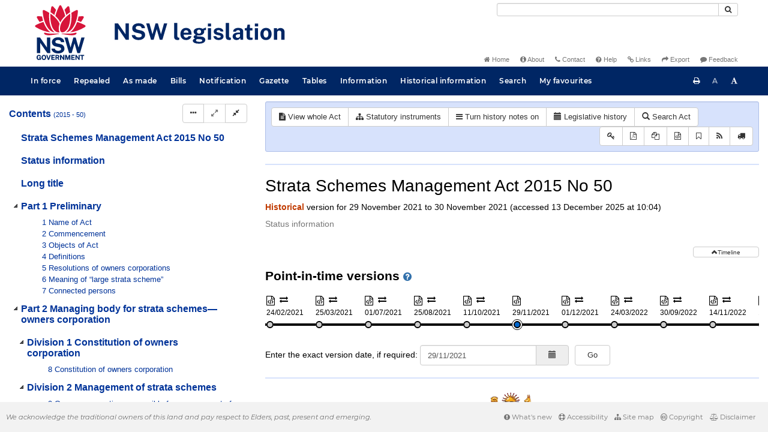

--- FILE ---
content_type: text/html
request_url: https://legislation.nsw.gov.au/view/html/inforce/2021-11-29/act-2015-050
body_size: 4907
content:
<!doctype html>
<html lang="en">
    <head>
      <title>View - NSW legislation</title>

      <!-- Global site tag (gtag.js) - Google Analytics -->
                                          <script async src="https://www.googletagmanager.com/gtag/js?id=UA-56816798-5"></script>
                                          <script src="/js/google-analytics.7548.js"></script>

      <meta charset="utf-8">
      <meta http-equiv="X-UA-Compatible" content="IE=edge">
      <meta name="viewport" content="width=device-width, initial-scale=1">
      <meta data-server-time="20251213210434"/>
      <meta data-lit-support-url="https://legislation.litsupport.com.au/printOndemand/Test.aspx"/>

      <meta name="keywords" content="PCO, Parliamentary Counsel's Office, QLD PCO,
        QLD Parliamentary Counsel's Office, Legislation, Bills of Parliament,
        Act, Acts, amendment, amendments, assent, Bill, Bills, by-law, by-laws,
        legislative database, draft, legal drafting, drafts, electronic
        legislation, explanatory notes, gazettal, Gazette, Government
        Information Service, law, laws, legal advice, legal, legislation,
        legislative, legal opinion, legal opinions, Parliament, Parliamentary,
        PCO, principal, proclamation, proclamations, legislative publications,
        legal publishing, regulations, statutory instruments, subordinate legislation" />

      <link rel="shortcut icon" type="image/x-icon" href="/images/favicon.ico" media="(prefers-color-scheme:no-preference)">
      <link rel="shortcut icon" type="image/x-icon" href="/images/favicon-white.ico"  media="(prefers-color-scheme:dark)">
      <link rel="shortcut icon" type="image/x-icon" href="/images/favicon.ico" media="(prefers-color-scheme:light)">

      <link rel="stylesheet" href="/css/banner-release.7548.css" type="text/css" />
      <link rel="stylesheet" href="/css/bills.7548.css" type="text/css" />
      <link rel="stylesheet" href="/css/bootstrap.7548.css" type="text/css" />
      <link rel="stylesheet" href="/css/oqpc_boot.7548.css" type="text/css" />
      <link rel="stylesheet" href="/css/datatables.7548.css" type="text/css" />
      <link rel="stylesheet" href="/css/font-awesome.7548.css" type="text/css" />
      <link rel="stylesheet" href="/css/datepicker3.7548.css" type="text/css" />
      <link rel="stylesheet" href="/css/jquery-ui.7548.css" type="text/css" />
      <link rel="stylesheet" href="/jstree/style.min.css" type="text/css" />
      <link rel="stylesheet" href="/css/toc_view.7548.css" type="text/css" />
      <link rel="stylesheet" href="/css/Montserrat.7548.css" type="text/css" />
      <link rel="stylesheet" href="/css/frag.7548.css" type="text/css" />
      <link rel="stylesheet" href="/css/maps.7548.css" type="text/css" />

      <link rel="stylesheet" href="/css/LegislationTimeline.7548.css" type="text/css" />
                                <link rel="stylesheet" href="/css/fullview-boot.7548.css" type="text/css" />
                                <link rel="stylesheet" href="/css/frag.7548.css" type="text/css" />

      <!-- HTML5 shim and Respond.js IE8 support of HTML5 elements and media queries -->
      <!--[if lt IE 9]>
       <script>
         var g_ie8 = true;
      </script>
      <script src="/js/html5shiv.7548.js"></script>
      <script src="/js/respond.min.7548.js"></script>
      <![endif]-->

      <link rel="alternate" type="application/atom+xml" title="NSW Legislation - This Week" href="/feed?id=thisweek"/>
<link rel="alternate" type="application/atom+xml" title="NSW Legislation - This Week - Bills" href="/feed?id=newbills"/>
<link rel="alternate" type="application/atom+xml" title="NSW Legislation - This Week - Government Bills" href="/feed?id=newgovbills"/>
<link rel="alternate" type="application/atom+xml" title="NSW Legislation - This Week - Government Bills Passed by both Houses" href="/feed?id=newpbbhgov"/>
<link rel="alternate" type="application/atom+xml" title="NSW Legislation - This Week - Non-Government Bills" href="/feed?id=newnongovbills"/>
<link rel="alternate" type="application/atom+xml" title="NSW Legislation - This Week - Non-Government Bills Passed by both Houses" href="/feed?id=newpbbhnongov"/>
<link rel="alternate" type="application/atom+xml" title="NSW Legislation - This Week - As made acts, statutory instruments, and environmental planning instruments" href="/feed?id=newmadelegislation"/>
<link rel="alternate" type="application/atom+xml" title="NSW Legislation - This Week - As made acts" href="/feed?id=newmadeacts"/>
<link rel="alternate" type="application/atom+xml" title="NSW Legislation - This Week - As made statutory instruments" href="/feed?id=newmadesi"/>
<link rel="alternate" type="application/atom+xml" title="NSW Legislation - This Week - As made environmental planning instruments" href="/feed?id=newmadeepi"/>
<link rel="alternate" type="application/atom+xml" title="NSW Legislation - This Week - In force" href="/feed?id=newinforce"/>
<link rel="alternate" type="application/atom+xml" title="NSW Legislation - This Week - In force Acts" href="/feed?id=newinforceacts"/>
<link rel="alternate" type="application/atom+xml" title="NSW Legislation - This Week - In force statutory instruments" href="/feed?id=newinforcesi"/>
<link rel="alternate" type="application/atom+xml" title="NSW Legislation - This Week - In force environmetal planning instruments" href="/feed?id=newinforceepi"/>


      <script src="/js/DALCore.7548.js"></script>
      <script src="/js/jquery.min.7548.js"></script>
      <script src="/js/bootstrap.7548.js"></script>
      <script src="/js/jquery.dataTables.7548.js"></script>
      <script src="/js/datatables.7548.js"></script>
      <script src="/js/jquery.address.7548.js"></script>
      <script src="/js/DALAutoComplete.7548.js"></script>
      <script src="/js/jquery-ui.7548.js"></script>
      <script src="/js/carousel.7548.js"></script>
      <script src="/js/consolelog.7548.js"></script>
      <script src="/js/favourites.7548.js"></script>
      <script src="/js/bootbox.min.7548.js"></script>
      <script src="/js/website-commons.7548.js"></script>
      <script src="/js/record-commons.7548.js"></script>
      <script src="/js/resize.7548.js"></script>
      <script src="/js/results.7548.js"></script>
      <script src="/jstree/jstree.min.js"></script>
      <script src="/js/toc-tree.7548.js"></script>

      <script src="/js/LegislationTimeline.7548.js"></script>
                               <script src="/js/litsupport.7548.js"></script>
                               <script src="/js/view.7548.js"></script>
                               <script src="/js/bootstrap-datepicker.7548.js" ></script>
    </head>

    <body id="nsw-gov-au">
        <button type="button" id="skipStart" class="sr-only sr-only-focusable btn btn-default">Skip to main content</button>

        <div id="wrap">
            
<!-- Banner -->
<div id="navbar-container" class="container">
    <div class="navbar navbar-inverse">
        <div class="row">
            <h2 id="landmark-label-1">Site header</h2>
        </div>

        <a class="navbar-image" href="/">
            <img class="navbar-logo" src="/images/logo.svg" alt="New South Wales - Parliamentary Councel's Office" title="Click here for NSW legislation homepage">
        </a>

        <div id="navbar-tools">
            <div class="col">
                <form id="search-form" method="get" action="/search" class="form-inline" role="form">
                    <label class="sr-only" for="search-query">Search</label>
                    <div class="input-group desktopMenu mb-3">
                        <input id="search-query" aria-label="Search" accesskey="5" title="Enter search term here" name="query" type="text" class="form-control input-sm " size="27" required>
                        <div class="input-group-btn">
                            <button type="submit" id="quicksearch-button" class="btn btn-default btn-sm" title="Search"><span class="fa fa-search"></span></button>
                        </div>
                    </div>
                </form>
            </div>

            <div class="link-menu desktopMenu">
                <ul>
                    
                    <li><a href="/" title="Home page"><span class="fa fa-home"></span> Home</a></li>
                    <li><a href="/about" title="About this website"><span class="fa fa-info-circle"></span> About</a></li>
                    <li><a href="/contact" accesskey="4" title="Contact NSW PCO"><span class="fa fa-phone"></span> Contact</a></li>
                    <li><a href="/help" title="FAQs"><span class="fa fa-question-circle"></span> Help</a></li>
                    <li><a href="/relatedlinks" title="Links to related sites, including legislation and Bills, gazettes, parliaments, judgements and drafting offices"><span class="fa fa-link"></span> Links</a></li>
                    <li><a href="/export/week" title="Export"><span class="fa fa-share"></span> Export</a></li>
                    <li><a href="mailto:feedback.pco@pco.nsw.gov.au?subject=Feedback about the NSW legislation website"><span class="fa fa-comment"></span> Feedback</a></li>
                </ul>
            </div>
        </div>
    </div>
</div>

<!-- Website navigation links -->
<div id="navbar-main">
    <div id="nav-site" class="navbar-collapse">
        <h2 id="landmark-label-2">Site navigation</h2>

        <!-- Navbar-->
        <nav class="nav navbar-nav mobileMenu">
            <button class="navbar-toggle collapsed" type="button" data-toggle="collapse" data-target="#navbarlinks"
            aria-controls="navbarSupportedContent1" aria-expanded="false" aria-label="Toggle navigation">
                <span>Menu <i class="fa fa-bars"></i></span>
            </button>
        
            <nav class="nav navbar-nav collapse navbar-collapse" id="navbarlinks">
                <li><a href="/browse/inforce">In force</a></li>
                <li><a href="/browse/repealed">Repealed</a></li>
                <li><a href="/browse/asmade">As made</a></li>
                <li><a href="/browse/bills">Bills</a></li>
                <li><a href="/epub">Notification</a></li>
                <li><a href="/gazette">Gazette</a></li>
                <li><a href="/tables">Tables</a></li>
                <li><a href="/information">Information</a></li>
                <li><a href="/historicalinformation">Historical information</a></li>
                <li><a href="/search">Search</a></li>
                <li><a href="/favourites">My favourites</a></li>

                <li class="separator"><br /></li>
                
                <li><a href="/about" title="About this website">About</a></li>
                <li><a href="/sitemap">Site map</a></li>
                <li><a href="/relatedlinks" title="Links to related sites, including legislation and Bills, gazettes, parliaments, judgements and drafting offices">Links</a></li>
                <li><a href="/contact" accesskey="4" title="Contact NSW PCO">Contact</a></li>
                <li><a href="/help" title="Help using this website">Help</a></li>
                <li><a href="/export/week" title="Export">Export</a></li>  
            </nav>
        </nav>

        <nav class="nav navbar-nav desktopMenu">
            <li><a href="/browse/inforce">In force</a></li>
            <li><a href="/browse/repealed">Repealed</a></li>
            <li><a href="/browse/asmade">As made</a></li>
            <li><a href="/browse/bills">Bills</a></li>
            <li><a href="/epub">Notification</a></li>
            <li><a href="/gazette">Gazette</a></li>
            <li><a href="/tables">Tables</a></li>
            <li><a href="/information">Information</a></li>
            <li><a href="/historicalinformation">Historical information</a></li>
            <li><a href="/search">Search</a></li>
            <li><a href="/favourites">My favourites</a></li>
        </nav>

        <div id="access-toolbar" class="btn-group float-right">
            <button class="btn btn-default btn-tooltip" data-toggle="tooltip" data-container="body" title="Print this page" type="button" aria-label="Print this page"><span class="fa fa-print"></span></button>
            <button id="resizeDown" class="btn btn-default btn-tooltip" data-toggle="tooltip" data-container="body" title="Decrease font size" type="button" aria-label="Decrease font size"><span>A</span></button>
            <button id="resizeUp" class="btn btn-default btn-tooltip" data-toggle="tooltip" data-container="body" title="Increase font size" type="button" aria-label="Increase font size"><span class="fa fa-font"></span></button>
        </div>
    </div>
</div>

<!-- Banner content from static database -->
<!--HASHES:""-->


            <div id="main-fragview">
	<div id="toc-col" class="col-lg-4 col-md-4 col-sm-5">
		<div class="navbar-header">
			<div class="navbar-brand">Table Of Contents </div>
			<!-- Mobile mode hamburger menu -->
			<button type="button" class="navbar-toggle collapsed btn-primary"  data-toggle="collapse" data-target="#tocNav" aria-expanded="false" aria-label="Toggle navigation">
				<span><i class="fa fa-bars"></i></span>
			</button>
		</div>
		<nav id="tocNav" class="collapse navbar-collapse">
				<div id="toc"></div>
		</nav>
	</div>
	<div id="frag-col">
		
<div id="fragToolbar" class="well well-sm">
<div class="btn-toolbar" role="toolbar">

                  <div id="legBtnGroup" class="btn-group">
                    <a href="/view/whole/html/inforce/2021-11-29/act-2015-050" class="btn btn-default">
                      <span class="fa fa-file-text"></span><span id="view-whole"> View whole Act
                    </span></a>
                    <a href="/search/related?action=relatedsl&date=2021-11-29&title=Strata%20Schemes%20Management%20Act%202015&query=Id%3D%22act-2015-050%22%20AND%20VersionSeriesId%3D%228c141545-96df-42e2-808b-728446f18d4d%22%20AND%20VersionDescId%3D%2248f2df9e-3c3d-45fb-b28f-b543651db210%22%20AND%20PublicationDate%3D20211129000000%20AND%20PrintType%3D%22act.reprint%22" class="btn btn-default">
<span class="fa fa-sitemap"></span>
Statutory instruments
</a>
                    <button id="history-notes-btn" type="button" class="btn btn-default">
<span class="fa fa-bars"></span>
<span class="btn-text">Turn history notes on</span>
</button>
                    <a href="/view/html/inforce/2021-11-29/act-2015-050/lh" class="btn btn-default">
                      <span class="glyphicon glyphicon-calendar"></span>
                      <span id="view-lh">Legislative history</span>
                    </a>
                    <a href="/search?pointInTime=2021-11-29&action=searchtitle&title=Strata%20Schemes%20Management%20Act%202015&query=VersionDescId%3D%2248f2df9e-3c3d-45fb-b28f-b543651db210%22%20AND%20VersionSeriesId%3D%228c141545-96df-42e2-808b-728446f18d4d%22%20AND%20PrintType%3D%22act.reprint%22" class="btn btn-default">
                      <span class="glyphicon glyphicon-search"></span> Search Act
                    </a>
                  </div>
            

<div id="legToolGroup" class="btn-group">
<a class="btn btn-default btn-tooltip" target="_blank" href="/information/abbreviations" data-toggle="tooltip" data-placement="bottom" data-container="body" title="Key to abbreviations used in the legislative history" aria-label="Key to abbreviations used in the legislative history">
<span class="fa fa-key"></span>
</a><a class="btn btn-default btn-tooltip" target="_blank" href="https://legislation.nsw.gov.au/view/whole/pdf/inforce/2021-11-29/act-2015-050"
data-toggle="tooltip" data-placement="bottom" data-container="body" title="View PDF" aria-label="View PDF">
<span class="fa fa-file-pdf-o"></span>
</a><a id="pdf-extract" class="btn btn-default btn-tooltip" target="_blank" href=""
data-toggle="tooltip" data-placement="bottom" data-container="body" title="View PDF extract" aria-label="View PDF extract">
<span class="fa fa-files-o"></span>
</a><a class="btn btn-default btn-tooltip" href="/view/xml/inforce/2021-11-29/act-2015-050" data-toggle="tooltip" data-placement="bottom" data-container="body" title="Download XML" aria-label="Download XML">
<span class="fa fa-file-code-o"></span>
</a>
<button type="button" class="btn btn-default btn-tooltip" data-toggle="tooltip" data-placement="bottom" data-container="body" title="Add to your favourites">
<span class="fa fa-bookmark-o"></span>
</button><a class="btn btn-default btn-tooltip" target="_blank" href="/feed?id=title&amp;query=VersionSeriesId%3D%228c141545-96df-42e2-808b-728446f18d4d%22%20AND%20PrintType%3D(%22act.reprint%22%20OR%20%22act.new%22%20OR%20%22bill.first%22%20OR%20%20%22bill.firstnongovintro%22%20OR%20%22bill.third%22)&amp;name=Strata%20Schemes%20Management%20Act%202015&amp;desc=New%20or%20updated%20versions%20of%20Strata%20Schemes%20Management%20Act%202015" data-toggle="tooltip" data-placement="bottom" data-container="body" title="Add to Atom feed">
<span class="fa fa-rss"></span>
</a><button type="button" class="btn btn-default btn-tooltip" data-toggle="tooltip" data-placement="bottom" data-container="body" title="Purchase a printed copy">
<span class="fa fa-truck"></span>
</button>
</div>
</div>
</div>

<div class="nav-result display-none">
<div class="nav-search-text">Results:  match 0 of 0 provisions</div>
<div class="btn-toolbar" role="toolbar">
<div id="hit-frag-btn-grp" class="btn-group">
<a id="prev-hit-btn"
href="#"
class="btn btn-default btn-xs disabled btn-tooltip"
data-container="body" data-placement="bottom"
title="Previous provision with hit(s)"><span class="glyphicon glyphicon-chevron-left"> </span> Previous Hit</a>
<a id="next-hit-btn"
href="#"
class="btn btn-default btn-xs disabled btn-tooltip"
title="Next provision with hit(s)"
data-container="body" data-placement="bottom">
Next Hit <span class="glyphicon glyphicon-chevron-right"> </span></a>
</div>
<div class="float-left">
<a id="return-to-search" href="#"
class="btn btn-default btn-xs btn-tooltip"
data-container="body" data-placement="bottom"
title="Return to search results">Return to search results</a>
<button id="clear-search"
class="btn btn-default btn-xs btn-tooltip"
data-container="body" data-placement="bottom"
title="Clear search">Clear search</button>
</div>
<div class="btn-group hit-info-div display-none" id="hit-count-div">
<span class="">0 hits in page:</span>
</div>
<div class="btn-group hit-btn-div display-none">
<a id="first-hit-btn"
href="#H1"
class="btn btn-default btn-xs btn-tooltip"
data-container="body" data-placement="bottom"
title="Show first hit in document view"><span class="glyphicon glyphicon-step-backward"></span> First</a>
<a id="last-hit-btn" href="#"
class="btn btn-default btn-xs btn-tooltip"
data-container="body" data-placement="bottom"
title="Show last hit in document view">Last <span class="glyphicon glyphicon-step-forward"></span></a>
</div>
</div>
</div><hr/>
<h1 class="title" style="prince-bookmark-level : none;">Strata Schemes Management Act 2015 No 50</h1>
<div id="documentcontext">
</div>
<hr/><div id="crest" class="fragview-crest">
<div>
<span class="crest" title="New South Wales Crest"/>
</div>
<hr/>
</div>
<script id="status-information-template" type="application/json">"<!--HASHES:\"\"-->\n\n<h3 class=\"si-heading\">Authorisation<\/h3>\n\n<p>This version of the legislation is compiled and maintained in a database of legislation by the Parliamentary Counsel's Office and published on the NSW legislation website, and is certified as the form of that legislation that is correct under section 45C of the&nbsp;<a href=\"\/view\/html\/inforce\/current\/act-1987-015#sec.45C\">Interpretation Act 1987<\/a>.<\/p>\n"</script><div id="statusinformation"></div><div id="fragview"></div>
	</div>
</div>
        </div>

        <div class="mobileModeHide">
    <div id="push"></div>

    <footer id="footer">
        <h2 id="landmark-label-4">Site footer</h2>
            <div id="footerMessage">We acknowledge the traditional owners of this land and pay respect to Elders, past, present and emerging.</div>

            <div id="footerMenu" class="link-menu">
                <ul>      
                    <li><a href="/new"><span class="fa fa-exclamation-circle"></span> What's new</a></li>   
                    <li><a href="/accessibility"><span class="fa fa-life-ring"></span> Accessibility</a></li>
                    <li><a href="/sitemap"><span class="fa fa-sitemap"></span> Site map</a></li>
                    <li><a href="/copyright"><span class="fa fa-creative-commons"></span> Copyright</a></li>
                    <li><a href="/disclaimer"><span class="fa fa-balance-scale"></span> Disclaimer</a></li>
                </ul>  
            </div>
    </footer>
</div>

        <div id="top-link-block">
            <button id="top-link" class="btn btn-default" aria-label="Return to the top of the page">
                  <span class="glyphicon glyphicon-chevron-up"></span>
            </button>
        </div>
    </body>
</html>


--- FILE ---
content_type: text/css
request_url: https://legislation.nsw.gov.au/css/oqpc_boot.7548.css
body_size: 8205
content:
/*** Base CSS Used on all pages ****/
html,
body {
  height: 100%;
}

body {
    color: #000;
    font-size: 14px;
    overflow-x: hidden;
}

a {
    color: #3170ab;
}

hr {
    border-top: solid 2px #d7e2fc;
}

.montserrat {
    font-family: 'Montserrat', sans-serif;
}

@-ms-viewport{ width: auto !important; }

#main {
    font-family: Arial, sans-serif;
    overflow: hidden;
    width: 100%;
    margin: 0;
}

#main-fragview {
    font-family: Arial, sans-serif;
    overflow: hidden;
    height: calc(100vh - 209px);
}

.row {
    max-width: 1200px;
    margin-top: 10px;
    margin-left: auto;
    margin-right: auto;
}

.no-padding {
    padding: 0 !important;
}

.top-padding {
    padding-top: 20px !important;
}

.center {
     float: none;
     margin-left: auto;
     margin-right: auto;
}

.text-center {
    text-align: center;
}

.breadcrumb-div {
    float: none;
    width: 100%;
}

.breadcrumb > li + li:before {
    content: "\3E" /* Hex code for > */
}

.breadcrumb {
    background-color: #FFF;
    margin-left: -15px;
    margin-top: -10px;
}

.page-header {
    margin: 0px 0 18px;
}

.borderless td {
    border: none;
}

#search-form {
    padding: 0px 10px 60px 5px;
    text-align: right;
}

#quicksearch-button {
    padding: 1px 10px;
    background-color: white !important;
}

#return-to-search {
    margin-left: 20px;
}

#clear-search {
    margin-left: 20px;
}

#legToolGroup {
    float: right;
}

.calendar-button {
    height: 34px;
    color: #555;
    background-color: #eee;
    border: 1px solid #ccc;
}

.calendar-button:focus,
.calendar-button:active {
    color: #555 !important;
    background-color: #eee !important;
    border-color: #ccc !important;
}

.list-inline {
	margin-bottom: 10px;
}

/* Temp Styles */

.inline {
    display: inline;
}

.block {
    display: block;
}

.float-none {
    float: none;
}

#access-toolbar.float-right,
.btn-toolbar .float-right,
.float-right {
    float: right;
}

.margin-top-10 {
    margin-top: 10px;
}

.margin-top-45 {
    margin-top: 45px;
}

.margin-bottom-25 {
    margin-bottom: 25px;
}

.margin-0 {
    margin: 0;
}

.display-none {
    display: none;
}

.display-inline-block {
    display: inline-block;
}

.padding-top-40 {
    padding-top: 40px;
}

.padding-left-20 {
    padding-left: 20px;
}

.margin-bottom-0 {
    margin-bottom: 0;
}

.epub-search-input {
    display: inline;
}

.epub-submit {
    vertical-align: baseline;
}

.ebook,
.feed,
.rtf,
.basket {
    float:none;
    text-decoration:none;
}

.font-size-7pt {
    font-size: 7pt;
}

.font-weight-bold {
    font-weight: bold;
}

.fragview-crest {
    text-align:center;
    margin:20px;
}

.color-red {
    color: #FF0000;
}

.color-white {
    color: white;
}

.clear-both {
    clear:both;
}

.width-100-percent {
    width: 100%;
}

.comm-details td {
    border: 2px solid silver;
    padding: 10px;
    vertical-align: top;
}

.top-negative-4 {
    top: -4px;
}

iframe {
    width: 100%;
}

.iframe-cms {
    width:0;
    height:0;
    border:0 solid #fff;
}

.border-top {
    border-top: 1px solid black;
}

.border-bottom {
    border-bottom: 1px solid black;
}

.border-bottom-double {
    border-bottom: 2px double black;
}

.border-left {
    border-left: 1px solid black;
}

.border-right {
    border-right: 1px solid black;
}

.border-none {
    border: 0;
}

.table-condensed {
    width: 100%;
}

.table-cell {
    padding-left:1em;
    padding-right:1em;
    text-indent:0;
}

.jquery-datatables-browser-detect {
    position:absolute;
    top:0;
    left:0;
    height:1px;
    width:1px;
    overflow:hidden;
}

.jquery-datatables-browser-detect-2 {
    position:absolute;
    top:1px;
    left:1px;
    width:100px;
    overflow:scroll;
}

.jquery-datatables-browser-detect-3 {
    width:100%;
    height:10px;
}

.cursor-default {
    cursor: default;
}

.cursor-pointer {
    cursor: pointer;
}

.carousel {
    height: 50vh;
    margin-left: calc(50% - 50vw);
    margin-right: calc(50% - 50vw);
}

.carousel-inner {
    width: 100%;
    overflow: hidden;
}

.carousel-inner, .carousel-inner * {
    height: 100%;
}

.carousel .image {
    background-size: cover;
    background-position: center center;
}

.carousel .image-wrapper {
    text-align: center;
}

.carousel-indicators {
    bottom: auto;
    top: 10px;
    font-size: 14pt;
}

.carousel-indicators li, .carousel-indicators li.active {
    background-color: white;
    border: none;
    margin: 0px -1px !important;
}

.carousel-indicators li.active {
    background-color: #d7153a;
    height: 10px;
    width: 10px;
}

#carousel-toggle {
    float: right;
    margin-right: 16px;
}

#carousel-toggle:hover,
#carousel-toggle:active {
    background-color: #d7153a;
    border-color: black;
    outline: 0;
}

#carousel-toggle:focus {
    color: #333;
    background-color: white;
    border-color: #ccc;
    outline: 0;
}

h4 > span,
#acts-disclaimer p {
    font-size: 0.7em;
}

#welcome {
    position: relative;
    width: 100%;    
    max-width: 1200px;
    margin-left: auto;
    margin-right: auto;
    padding-left: 15px;
}

#nswtext {
    position: absolute;
    bottom: 0;
    font-family: 'Montserrat', sans-serif;
    background-color: rgba(51,49,50,0.5);
    padding: 20px;
    border-top: 3px solid #d7153a;
    display: inline-block;
    color: white;
}

#nswtext::before {
    font-size: 3em;
    font-family: 'Montserrat', sans-serif;
    float: none;
    margin-bottom: 15px;
    color: white;
    content: 'Welcome';
    display: block;
}

#nswtext p {
    line-height: 1.4em;
    font-size: 16px;
    letter-spacing: 0.5px;
}

#banner-main {
    background-color: #f2f2f2;
    padding: 0 calc(50vw - 50% + 40px);
    margin-bottom: 0;
    border: none;
    font-family: Montserrat, sans-serif;
    font-style: italic;
}

#banner {
    margin: 0 auto;
    height: 48px;
}

#banner > div {
    height: 100%;
    display: table;
}

#banner > div > * {
    vertical-align: middle;
    display: table-cell;
}

#banner a {
    width: inherit;
    border: none;
    border-radius: 0;
    background-color: #d7153a;
    line-height: 48px !important;
    padding-top: 0 !important;
    padding-bottom: 0 !important;
    vertical-align: middle;
    font-weight: 600;
    font-style: normal;
    letter-spacing: .5px;
}

#info {
    color: #333;
    background-color: #f2f2f2;
    padding: 15px calc(50vw - 50% + 40px);
    font-family: Montserrat, sans-serif;
}

#info a {
    color: #3170ab;
}

#info-wrapper {
    max-width: 1175px;
    margin: auto;
}

#carousel-title {
    font-weight: 700;
}

#carousel-title::after {
    content: "\2014";
}

#carousel-description {
    text-align: center;
    font-style: italic;
}

#carousel-description:before {
    content: "\201C";
}

#carousel-description:after {
    content: "\201D";
}

#region, #courtesy {
    width: calc(50% - 5px);
    display: inline-block;
}

#courtesy {
    text-align: right;
}

#rightColumn .jstree > .jstree-container-ul {
    padding-left: 0px !important;
}

#rightColumn .jstree-children {
    padding-left: 24px !important;
}

#rightColumn .jstree-anchor {
    display: inline-block;
    color: #000;
    padding: 0 4px 0 1px;
    margin: 0;
    vertical-align: top;
}

#rightColumn .jstree-node:not(.leaf) > a {
    width: 90%;
    padding-top: 4px;
}

#rightColumn .jstree-default .jstree-anchor {
    line-height: 1.4em;
    margin-right: 24px;
    white-space: normal;
    height: auto;
    margin-bottom: 10px;
}

#rightColumn .jstree-anchor,
#rightColumn .jstree-anchor:active,
#rightColumn .jstree-anchor:hover,
#rightColumn .jstree-anchor:link,
#rightColumn .jstree-anchor:visited {
    text-decoration: none;
    color: inherit;
}

.status-information-template {
    font-size: 10.5pt;
    line-height: 107%;
    font-family: Arial, sans-serif;
}

.align-left {
    text-align: left;
}

.align-center {
    text-align: center;
}

.align-right {
    text-align: right;
}

.align-justify {
    text-align: justify;
}

.navbar-inverse {
	background-color: #FFF;
}

#navbar-container {
    display : table;
    width : 100%;
    min-width: auto;
    max-width: 1200px;
    margin : 0 auto;
    padding: 0;
}

#navbar-container:before,
#navbar-container:after {
    content : none !important;
}
#navbar-container > div {
    display : table-row;
}
#navbar-container > div > * {
    display : table-cell;
    vertical-align : bottom;
    min-width : 50%;
    padding : 0;
    padding-bottom : 3px;
}

#navbar-main {
    background-color: #002664;
}

.navbar-sticky {
    position: sticky;
    z-index: 100;
    top: 0;
}

.navbar-image {
    width : 120px;
    min-width : auto;
    padding-bottom : 0;
}

.navbar-image > .navbar-logo {
    height : 98px;
    max-width : none;
    margin : 5px;
}

#nav-site {
    padding: 0;
    margin: auto;
    max-width: 1200px;
}

#access-toolbar .btn {
    background-color: transparent;
    color: #fff;
}

#alert-banner-default {
    background-color: #D7153A;
}

#alert-banner-default p {
    text-align: center;
    font-size: 1.5em;
    font-weight: bold;
}

.content-column {
    padding: 0;
    color: #000 !important;
}

.content-column > div {
    flex: 0 1 48%;
}

.content-column .panel-body {
    margin-bottom: 0;
    padding: 15px;
}

.content-column .panel, 
.content-column .panel-body,
.content-column .panel-heading {
    border-radius: 0;
    border-color: transparent;
    box-shadow: none;
    background-color: #F4F7F9;
}

.content-column .panel-heading,
.content-column .panel-heading + .panel-collapse {
    border-left: 3px solid transparent;
}

.content-column .panel.closed:not([href]):hover > .panel-heading,
.content-column .panel.panel-open:not([href]) > .panel-heading,
.content-column .panel-heading:hover + .panel-collapse {
    border-left-color: #4c4f55;
}

.panel-group .panel-heading + .panel-collapse > .list-group,
.panel-group .panel-heading + .panel-collapse > .panel-body {
    border-top: 1px solid #ddd;
}

.accordion .panel-body > .accordion {
    margin-right: -15px;
    margin-bottom: 0;
}

.accordion .panel {
    margin-bottom: 10px;
}

.accordion-group {
    font-family: 'Montserrat', sans-serif;
}

.accordion-toggle, 
.accordion-toggle:hover, 
.accordion-toggle:active, 
.accordion-toggle:visited, 
.accordion-toggle:focus  {
    text-decoration: none;
}

.accordion-toggle {
    cursor: pointer;
    width: 100%;
    display: block;
    padding: 10px 15px;
}

.accordion-toggle * {
    font-weight: 600;
    letter-spacing: 0.5px;
}

.accordion-controls {
    position: absolute;
    right: 20px;
    top: 5px;
}

.accordion-controls .btn {
    border: none;
    color: #eee;
    padding-top: 5px;
    padding-bottom: 5px;
    border-color: transparent;
    line-height: 20px;
}

.accordion-controls > .btn,
.accordion-controls > .btn:hover,
.accordion-controls > .btn:active,
.accordion-controls > .btn:visited,
.accordion-controls > .btn:focus {
    background-color: transparent;
}

.accordion-controls > .btn:hover {
    color: #4c4f55;
}

.panel-heading {
    padding: 0;
    border-left: 3px solid transparent;
    color: white !important;
    background-color: #d7153a !important;
}

.panel-title {
    font-size: 1.2em;
}

#operators-panel .nav-tabs,
#fields-panel .nav-tabs {
    background-color: #d7153a;
}

#operators-panel a,
#fields-panel a {
    border-radius: 0;
    border-width: 3px;
    border-bottom: none;
    border-top: none;
    border-color: #d7153a;
    color: white !important;
    margin-bottom: 1px;
}

#operators-panel li.active a,
#operators-panel a:focus,
#fields-panel li.active a,
#fields-panel a:focus {
    background-color: #4c4f55;
    border-color: #4c4f55;
}

#operators-panel a:hover,
#fields-panel a:hover {
    background-color: #d7153a;
    border-color: #4c4f55;
}

#operators-panel .tab-content,
#fields-panel .tab-content {
    padding-top: 10px;
}

#export a {
    min-width: 60px;
    display: inline-block;
}

.small-text {
    font-weight:300;
    font-size:0.8em;
}

.tooltip-inner {
    white-space: pre-line;
}

.landing-text {
    padding-bottom: 10px;
}

#crest {
    margin-left: 0px;
    margin-right: 0px;
}

.crest {
    width: 120px;
    height: 104px;
    display: inline-block;
    vertical-align: text-bottom;
    background-repeat: no-repeat !important;
    background-size: contain !important;
    background-position: center 2px !important;
    background-image: url(/images/coa_color.png);
}

.crest:after {
    content: "New South Wales";
    font-family: Times New Roman,Times;
    line-height: 185px;
    font-size: 13px;
    text-shadow: 0 0 grey;
    color: #000;
    text-align: center;
}

#documentcontext .repealed-text,
#documentcontext .historical-text {
    color: #c03a00;
    font-weight: 600;
}

#landmark-label-1,
#landmark-label-2,
#landmark-label-3,
#landmark-label-4 {
  border: 0;
  clip: rect(0 0 0 0);
  height: 1px;
  margin: -1px;
  overflow: hidden;
  padding: 0;
  position: absolute;
  width: 1px;
}

.feed-button {
    float: right;
    margin-right: 10px;
}

.browse-feed-button {
    position: relative;
    bottom: 12px;
}

.home-feed-button {
    position: absolute;
    right: 20px;
    top: 5px;
}

.small-feed-button {
    position: absolute;
    width: 24px !important;
    height: 24px !important;
    right: 20px;
}

.feed:before {
    font: normal normal normal 14px/1 FontAwesome;
    text-decoration: none;
    display: inline-block;
    color: #ff8c00;
    font-size: 1em;
}

.small-feed:before {
    position: relative;
    left: -5px;
    top: -2px;
}

.feed-button:active,
.feed-button:hover,
.feed-button:focus,
.home-feed-button:active,
.home-feed-button:hover,
.home-feed-button:focus,
.purchase-button:active,
.purchase-button:hover,
.purchase-button:focus,
.small-feed-button:active,
.small-feed-button:hover,
.small-feed-button:focus {
    color: #333 !important;
    background-color: #e6e6e6 !important;
    border-color: #adadad !important;
}

.help-icon {
    font-size: 80% !important;
}

.indicative-reprints-list {
    padding-left: 1.15em;
    margin-left: 0;
}

#_ba__link {
	color: white;
	padding-right: 10px;
}

.navbar-inverse .navbar-nav>.active>a,.navbar-inverse .navbar-nav>.open>a,.navbar-inverse .navbar-nav>.open>a, .navbar-inverse .navbar-nav>.open>a:hover,.navbar-inverse .navbar-nav>.open>a, .navbar-inverse .navbar-nav>.open>a:hover, .navbar-inverse .navbar-nav>.open>a:focus { background-color: #18520F}
.dropdown-menu { background-color: #FFFFFF}
.dropdown-menu>li>a:hover, .dropdown-menu>li>a:focus { background-color: #206F14}
.navbar-inverse .navbar-brand { color: #FFFFFF}
.navbar-inverse .navbar-brand:hover { color: #FFFFFF}
.navbar-inverse .navbar-nav>li>a { color: #FFFFFF}
.navbar-inverse .navbar-nav>li>a:hover, .navbar-inverse .navbar-nav>li>a:focus { color: #FFFFFF}
.navbar-inverse .navbar-nav>.active>a,.navbar-inverse .navbar-nav>.open>a, .navbar-inverse .navbar-nav>.open>a:hover, .navbar-inverse .navbar-nav>.open>a:focus { color: #FFFFFF}
.navbar-inverse .navbar-nav>.active>a:hover, .navbar-inverse .navbar-nav>.active>a:focus { color: #FFFFFF}
.dropdown-menu>li>a { color: #000000}
.dropdown-menu>li>a:hover, .dropdown-menu>li>a:focus { color: #FFFFFF}
.navbar-inverse .navbar-nav>.dropdown>a .caret { border-top-color: #FFFFFF}
.navbar-inverse .navbar-nav>.dropdown>a:hover .caret { border-top-color: #FFFFFF}
.navbar-inverse .navbar-nav>.dropdown>a .caret { border-bottom-color: #FFFFFF}
.navbar-inverse .navbar-nav>.dropdown>a:hover .caret { border-bottom-color: #FFFFFF}

.navbar-inverse .navbar-text {
  color: #ffffff;
  font-weight:bold;
}

.navbar-nav > li > a,
.navbar-nav > li > button,
.navbar-nav + div > a,
.navbar-nav + div > button,
.navbar-nav > li > .currentPage,
.navbar-inverse .navbar-nav > li > .currentPage {
    border: none;
    line-height: 48px !important;
        /* padding-top: 0 !important;
        padding-bottom: 0 !important; */
    vertical-align: middle;
    font-family: 'Montserrat', sans-serif;
    font-weight: 600;
    letter-spacing: 0.5px;
    color: #FFF;
    /* Temporary styling while Gazette link is enabled */
    padding: 0 11px 0 11px !important;
    font-size: 12px;
}

.navbar-nav > li > button {
    background-color: transparent;
}

.navbar-inverse .navbar-nav > li > a:focus,
.navbar-inverse .navbar-nav > li > a:hover,
.navbar-nav > li > a:focus,
.navbar-nav > li > a:hover {
    text-decoration: none;
    background-color: #0059a4;
}

@media (max-width: 400px) {
	.popover.left {
		max-width: 150px;
	}
}

.link-menu {
    white-space: nowrap;
    color: #777;
    padding: 4px 5px 1px 0;
    font-size: 0.8em;
    vertical-align: bottom;
    text-align: right;
}

.link-menu a {
    white-space: nowrap;
    color: #999;
}

.link-menu ul {
    margin: 0;
    padding: 0;
}

.link-menu ul li + li {
    padding-left: 10px;
}

.link-menu ul li {
    padding-left : 0;
    border: none;
    padding-right: 5px;
    display: inline;
    list-style: none;
}

.link-menu a {
    white-space: nowrap;
    color: #777;
}

#search-query {
    width: 370px;
    padding: 0 10px;
    background-color: white !important;
}

@media (min-width: 1368px) {
	#agency-logo {
	    margin-top: 30px;
	}
}

@media (min-width: 768px) and (max-width: 1367px) {

    #search-query {
        margin-top: 5px;
    }
    #quicksearch-button {
        margin-top: 5px;
    }
    .list-inline {
        top: 0px;
        left: 20px;
    }

}

footer {
    display: table;
    width: 100%;
    font-family: 'Montserrat', sans-serif;
    background-color: #f2f2f2;
    bottom: 0;
}

#footerMessage {
    display: table-cell;
    vertical-align: middle;
    color: #3d3d3d;
    font-style : italic;
    font-size: 0.8em;
    font-weight : 300;
    height : 50px;
    padding: 0 500px 0 10px;
}

#footerMenu {
    padding: 1.5em;
    position: absolute;
    right: 0;
    background-color: #f2f2f2;
}

#footerMenu li {
    padding: 4px;
    padding-top: 0;
}

.nav {
    -webkit-box-shadow: none;
    box-shadow: none;
}

.navbar-toggle {
    margin-top: 4.5px;
    margin-bottom: 4.5px;
}

.nav .navbar-toggle {
    background-color: #002664;
    color: #fff;
    border-color: #fff;
    margin-left: 20px;
    height: 39px;
    float: none;
}

.nav .navbar-toggle .fa {
    font-size: 14px;
}

.dataTables_filter {
    float: left;
}

i.notification-popover {
    font-size: 14px;
    vertical-align: super;
    margin-left: -4px;
}

.btn-div > .btn {
    margin: 2px 0 2px 0;
}

.btn-group-vertical {
	width: 100%
}

.btn-default:focus {
	color: #333;
	background-color: #FFF;
	border-color: #ccc;
}

.btn-default:active,
.btn-default.active,
.open
.dropdown-toggle.btn-default {
    color: #FFF;
    background-color: #06c;
    border-color: #06c;
}

.btn-default:hover,
.btn-default-help:hover,
.btn-default:focus,
.btn-default-help:focus {
	color: #FFF;
    background-color: #06c;
    border-color: #06c;
}

.btn-default-help {
    color: #06c;
    background-color: #fff;
    border-color: #ccc;
}

.btn-bs-active-default:hover,
.btn-bs-active-default:focus,
.btn-bs-active-default:active,
.btn-bs-active-default.active {
    color: #333333;
    background-color: #ebebeb;
    border-color: #adadad;
}

.btn-element-link {
	padding: 0 12px;
	display: inline;
}

.div-element-link {
	float: right;
}

.textarea-copy {
	width: 100%;
	resize: none;
	color: black;
	background-color: white;
}

#saved-search-tab {
    padding-bottom: 10px;
    padding-top: 10px;
}

.indent {
	padding-left: 30px;
}

a.browse-en-link {
    margin: 5px;
    color: inherit;
}

/*** Hit Highlighting ***/

span.hit {
    color: #c03a00;
}

span.hitText {
    color: #c03a00;
    background-color: #ffffff;
    font-weight: bold;
}

img.arrowNext {
    margin: 0px 5px 0px 2px;
}

img.arrowPrev {
    margin: 0px 2px 0px 5px;
}


a.view-lh-heading {
    color: inherit;
    text-decoration: none;
}

.view-lh-heading-text {
    margin-left: 10px;
}

.mobileMenu {
	display: none !important;
}

li.logout {
	display: none !important;
}

#results-div {
	padding-left: 15px;
	padding-right: 15px;
}

#document-properties {
	border-top: 1px solid #eee;
	padding-top: 10px;
}

.removeSaved {
	text-align: center;
}

.checkbox input[type=checkbox] {
    top: 2px;
    height: 18px;
}

#page-change-urls,
#template-change-urls {
    top: -5px;
}

.searchLabel {
	padding: 0px 10px;
	padding-right: 10px;
	font-weight: bold;
	position: relative;
	top: 2px;
}

.labelError {
	color: #a94442;
}

.error {
  border-color: #a94442 !important;
  outline: 0 !important;
  -webkit-box-shadow: inset 0 1px 1px rgba(0,0,0,.075), 0 0 8px rgba(169, 68, 66, .6) !important;
          box-shadow: inset 0 1px 1px rgba(0,0,0,.075), 0 0 8px rgba(169, 68, 66, .6) !important;
}

.view-history-note {
	color: #06c;
	display: none;
	margin-top: 6pt;
	margin-bottom: 6pt;
}

.nav-result {
    position: sticky;
    background-color: white;
    z-index: 100;
}

.nav-search-text,
#fragToolbar {
	margin-bottom: 10px;
}

#fragToolbar {
    z-index: 100;
    background-color: #d7e2fc;
    border-color: #aebfe9;
}

.datatable-search {
	margin-right: 5px;
    height: 31px;
    min-width: 200px;
}

#toc {
    font-family: Arial, Helvetica, Verdana, sans-serif
}

/* Sticky footer styles
      -------------------------------------------------- */

/* Wrapper for page content to push down footer */
#wrap {
    min-height: calc(100% - 100px);
}

/* Set the fixed height of the footer here */
#push,
#footer {
  min-height: 50px;
}

.separator {
    border-bottom: 1px solid #ddd;
    height: 0;
    width: 95%;
    margin-left: 1.4%;
}

@media (min-width: 768px) and (max-width: 1019px) {
    #nav-site.navbar-collapse {
        width: auto;
        border-top: 0;
        -webkit-box-shadow: none;
        box-shadow: none;
    }

    #nav-site .collapse {
        display: none;
    }

    #nav-site .collapse.in {
        display: block;
    }

    #nav-site .nav:before,
    #nav-site .navbar-collapse:before
    #nav-site .nav:after,
    #nav-site .navbar-collapse:after {
        display: none;
    }

    #nav-site .nav > li {
        position: relative;
        display: block;
        float: none;
    }

    #nav-site .navbar-toggle {
        display: block;
    }

    #nav-site .navbar-collapse.in {
        overflow-y: visible;
    }

    #nav-site .navbar-collapse.collapse,
    #nav-site .navbar-collapse.collapse:not(.in) * {
        display: none;
    }

    #nav-site .navbar-collapse.collapse.in {
        display: block !important;
        padding-bottom: 0;
        overflow: visible !important;
        width: 100%;
    }
}

@media (max-width: 1019px) {
    .desktopMenu {
        display: none !important;
    }

    .mobileMenu {
    	display: block !important;
    }

    .nav.mobileMenu {
        float: left;
        width: calc(100% - 110px);
    }
}

/* Landscape phones and down */
@media (max-width: 767px) {
    #main-fragview {
        height: 100%;
        padding: 0 15px 10px 15px;
    }

    #top-link-block {
        bottom: 3px !important;
        right: 3px !important;
    }

    .collection-div
    {
        padding-left: 30px;
    }

    #adv-operator-mid
    {
        width: 100%;
        margin-bottom: 15px;
    }

    #adv-operator-last
    {
        width: 100%;
        margin-bottom: 15px;
    }

    .advsearch-last-row select[name="searchusing"]
    {
        margin-bottom: 15px;
    }

    .collection-div
    {
        padding-left: 30px;
    }

    .line-container {
        margin-top:20px;
        margin-bottom: 20px;
        padding-left:20px;
        padding-right:20px;
    }

    .line {
		border-top: 2px solid #eee;
		width:100%;
    }

    .label-heading {
        padding-top: 11px;
    }

	#basic-search-form .form-group,
	#adv-search-form .form-group,
	#menuassisted-search-form .form-group {
		margin-bottom: 0;
	}

	.control-label {
		margin-top: 5px;
	}

	.control-description {
	    margin-top: 5px;
	}

    .btn-help {
		margin-top: -34px;
		text-align: right;
		position: relative;
		top: -208px;
	}

	.btn-form {
		margin-top: 16px;
		margin-bottom: 10px;
	}

	.advsearch-mid-row-label, .advsearch-last-row-label {
	    display: none;
	}

	.control-div {
        width: 100%;
        padding-left: 50px;
        margin-left: -56px;
        margin-top: 16px;
	}

	.label-div {
        width: 50px;
    }

    .browse-bar .browse-titles {
        margin-left: 23px;
    }

    .browse-bar .search-by-title {
        min-width: 40px;
        border-radius: 0;
        display: block !important;
    }
    
    .browse-bar .scroll-button.mobileMenuSmall {
        display: inline-block !important;
    }

    .browse-titles,
    .browse-years {
        overflow-x: scroll !important;
    }

    .browse-titles::-webkit-scrollbar,
    .browse-years::-webkit-scrollbar {
        display: none;
    }
      
    /* Hide scrollbar for IE and Edge */
    .browse-titles,
    .browse-years {
        -ms-overflow-style: none;
    }

    .navbar-image {
        width: 100%;
    }

    .navbar-image > .navbar-logo {
        height: 70px;
        margin: 0px;
        max-width: 100%;
    }

    .mobileModeHide {
        display: none !important;
    }

    .feed-button {
        display: contents;
    }
}

.control-div {
    display: inline-block;
}

.label-div {
    display: inline-block;
}

#repealed-titles-heading {
    display: none;
}


/** DAL Table specific **/
.daltable-loading-span {
    padding-left: 10px;
}

/*****************************/

/** View specific **/
#overlay {
    display:none;
    position:absolute;
    background:#fff;
}
#img-load {
    position:absolute;
}
#lit-confirm-modal input[type=checkbox] {
    top: -4px;
}
/****/

/********** Search page specific *****************/

/******* Contact Specific *******/
#address td {
  vertical-align: top;
  padding: 0px 30px 0px 0px;
}

/* Large desktop */
@media (min-width: 1200px) {

    #adv-searchfor
    {
        width: 324px;
    }

    #adv-searchfor-mid,
    #adv-searchfor-last
    {
        width: 204px;
    }
    #adv-searchin,
	#adv-searchin-mid,
    #adv-searchin-last,
    #adv-searchusing,
    #adv-searchusing-mid,
    #adv-searchusing-last
    {
    	width: 177px;
    }
}

/* Portrait tablet to landscape and desktop */
@media (min-width: 992px) and (max-width: 1199px) {
	#adv-searchfor
    {
        width: 324px;
    }
    #adv-searchfor-mid,
    #adv-searchfor-last
    {
        width: 204px;
    }
	#adv-searchusing,
    #adv-searchusing-mid,
    #adv-searchusing-last {
    	width: 160px;
	}
    #adv-searchin,
    #adv-searchin-mid,
    #adv-searchin-last {
    	width: 132px;
    }
}

/* Portrait tablet to landscape and desktop */
@media (min-width: 768px) and (max-width: 991px) {
    #adv-searchfor
    {
    	width: 470px;
    	margin-bottom: 15px;
    }
    #adv-searchfor-mid,
    #adv-searchfor-last
    {
        width: 350px;
        margin-bottom: 15px;
    }

    #adv-searchin,
    #adv-searchin-mid,
    #adv-searchin-last
    {
        width:177px
    }

    #adv-searchusing,
    #adv-searchusing-mid,
    #adv-searchusing-last
    {
        width:244px
    }

    #adv-operator-mid,
    #adv-operator-last
    {
        margin-bottom: 15px;
    }

    #year,
    #basic-no
    {
        width: 191px
    }
}

.dq-highlight {
    color: #C03A00;
    font-style: italic;
}

.dq-type {
	color: black;
}

.recent-search-link {
    color: #000;
}

.advsearch-mid-row button {
    display: none;
}

.advsearch-first-row select[name="operator"] {
    display: none;
}

.adv-operator {
	width: 85px;
}

#result-div .highlight {
    font-weight: bold;
}

ul.inner-list {
    display: none;
}

.hit-count-badge {
    margin-left: 10px;
}

.fragment-description {
    float:left;
    margin-right:8px;
}

.fragment-context {
    color:#777
}

.font-as-icon {
    font-weight: bold;
}

#result-div .list-group-item:hover {
    background-color: #F0FFDB;
}

.form-group .red {
    color: #F00000;
}

/*** Comparison warning modal ****/
.comparison-modal-header {
    color: white;
    background-color: #d7153a;
    border-radius: inherit;
}

.comparison-modal-body,
.comparison-modal-footer {
    background-color: #f2f2f2;
    font-family: Montserrat,sans-serif !important;
}

/*** Print on demand ****/

#print-popover.popover {
    border: none;
    border-radius: 0;
    -webkit-box-shadow: none;
    box-shadow: none;
    font-family: Montserrat,sans-serif !important;
    background: transparent;
}

#print-popover.popover .accordion-toggle * {
    font-weight: normal;
    letter-spacing: 0;
}

#print-popover.popover .collapse {
    background-color: #f2f2f2;
}

#print-popover .popover-content {
    padding: 0;
    position: relative;
    width: 350px;
    left: -100px;
}

#print-popover .popover-content .panel {
    border: none;
}

#print-popover .popover-content .panel-heading {
    border-radius: 0;
}

#print-popover .popover-content .panel-heading, 
#print-popover.popover-content .panel-heading + .panel-collapse {
    border-left: 3px solid transparent;
    border-left-width: 3px!important;
}

#print-popover .popover-content .panel.panel-open:not([href]) > .panel-heading,
#print-popover .popover-content .panel-heading:hover + .panel-collapse {
    border-left-color: #4c4f55;
}

#print-popover .popover-content .panel-group {
    margin-bottom: 0;
}

#print-help {
    position: absolute;
    top: 0;
    right: 10px;
}

#print-help > a {
   border: none;
    color: #fff;
    background-color: transparent;
}

/*** jstree ****/

.tree {
    margin-left: -35px;
    padding: 0px;
}

.tree li {
    list-style-type:none;
    margin:0;
    padding:10px 0 0 0;
    position:relative
}

.tree li::before, .tree li::after {
    content:'';
    left:-20px;
    position:absolute;
    right:auto
}

.tree li::before {
    border-left:1px solid #999;
    bottom:50px;
    height:100%;
    top:0;
    width:1px;
    margin-left:10px;
}

.tree li::after {
    border-top:1px solid #999;
    height:20px;
    top:20px;
    width:11px;
    margin-left:10px;
}

.tree li.parent_li>span {
    cursor:pointer
}

.tree > ul {
	padding-left:35px;
}

.tree>ul>li::before, .tree>ul>li::after {
    border:0
}

.tree li:last-child::before {
    height:20px
}

.tree li.parent_li>span:hover, .tree li.parent_li>span:hover+ul li span {
    background:#eee;
    border:1px solid #94a0b4;
    color:#000
}

/** Facets  ***/
#facet-btn-group {
    padding-bottom: 5px;
}

.facet-btn-title {
	white-space: normal;
	width: 90%;
}

.facet-btn {
	width: 231px;
}

.facet-text {
	white-space: normal;
	word-wrap: break-word;
}

.facet-blk > .btn-group > .dropdown-menu {
	width:100%;
}

#facets .dropdown-toggle {
	position: absolute;
	left: 95%;
	height: 100%;
}

.facet-btn-group {
    width: 100%;
}

.facet-btn-child {
	width: 94%;
	text-align: left;
	margin-right: 6%;
}

.facet-ul > li > div > button.btn.facet-btn-checkbox,
.panel-body > ul > li > div > button.btn.facet-btn-checkbox {
	width: 30px;
	position: absolute;
	left: 100%;
	height: 100%;
	margin-left: -31px;
	z-index: 5;
}

.facet-ul > li > div > button.btn.facet-btn-count,
.panel-body > ul > li > div > button.btn.facet-btn-count {
	width: 45px;
	margin-left: -75px;
}

.facet-ul {
	padding-left: 15px;
}


.facet-item-is-leaf {
	padding: 10px 0 0 0 !important;
}

@media (min-width: 1200px) {
	button.btn.facet-btn-child
	{
		width: 76%;
		margin-right: 24%;
		padding-right: 5%
	}
	.facet-btn
	{
		width: 88%;
	}
	#facets .dropdown-toggle {
	    width: 12%;
	    left: 88%;
	}
}

@media (min-width: 768px) and (max-width: 1199px) {
	.facet-ul
	{
		margin-left: 30px;
	}
	.tree li::before
	{
	    margin-left:0px;
	}

	.tree li::after
	{
	    width:20px;
	    margin-left:0px;
	}
	.facet-btn
	{
		width: 95%;
	}
	#facets .dropdown-toggle {
		width: 5%;
	}
}

@media (max-width: 767px) {
	button.btn.facet-btn-child
	{
		width: 92%;
		margin-right: 8%;
		padding-right: 5%
	}
	.facet-btn
	{
		width: 90%;
	}
	#facets .dropdown-toggle
	{
		width: 10%;
		left: 90%;
	}
	.feedback {
		float: none !important;
	}
}

@media (max-width: 400px) {
	button.btn.facet-btn-child
	{
		width: 82%;
		margin-right: 18%;
		padding-right: 5%
	}
}

.facet-blk .facet-item-static {
    padding-bottom: 5px;
}

/*** CMS ****/
.cms-table {
    padding-top: 5px;
}

.cms-tab-content {
    padding-top: 10px;
}

/******************************/

.browse-panel {
	padding-bottom: 20px;
}

.browse-bar {
	padding-bottom: 20px;
	margin-top: -4px;
}

.browse-bar + .browse-bar {
    padding-bottom: 30px;
}

.browse-bar .btn-group {
    width: 100%;
    overflow-x: hidden;
    display: flex;
}

.browse-bar .browse-years {
    margin-left: 23px;
}

.browse-bar .scroll-button {
    display: inline-block;
    height: 32px;
    width: 15px;
    font-size: 6pt;
    padding-left: 5px;
    z-index: 1;
}

.browse-bar .scroll-button.mobileMenuSmall {
    display: none;
}

.browse-bar .scroll-button:focus {
    outline: none !important;
}

.browse-bar .scroll-button.left {
    position: absolute;
    left: 15px;
    border-top-right-radius: 0;
    border-bottom-right-radius: 0;
}

.browse-bar .scroll-button.right {
    position: absolute;
    right: 10px;
    border-top-left-radius: 0;
    border-bottom-left-radius: 0;
}

.browse-bar a {
	padding-left: 0;
	padding-right: 0;
}

.browse-bar a.active {
    z-index: 0 !important;
}

.browse-bar .search-by-title {
    width: calc(100% / 26);
}

.browse-bar .search-by-year {
    min-width: 55px;
    border-radius: 0;
    display: block !important;
}

::-webkit-input-placeholder {
    font-style: italic;
}
:-moz-placeholder {
    font-style: italic;  
}
::-moz-placeholder {
    font-style: italic;  
}
:-ms-input-placeholder {  
    font-style: italic; 
}

/** Browse bills **/

.bills-parliament-heading,
.bills-title-heading {
    padding-top: 10px;
}

.bills-drafts-heading {
    padding-top: 20px;
}

.browse-table.table td {
   text-align: center;
   vertical-align: middle;
}

.odd td {
    background-color: #f9f9f9;
}

/** Info tables **/
.info-table th {
	text-align: left;
}

/******************************/

/********** Diff styles *********/
.diff-source-col {
    border-right: 2px solid black;
    padding-right: 20px;
    vertical-align: top;
    width: 50%;
}

.diff-target-col {
    padding-left: 20px;
    vertical-align: top;
    width: 50%;
}

.diff-shade.diff-insert,
.diff-shade.diff-insert span {
    background-color: #ccffcc;
}

.diff-shade.diff-insert-move,
.diff-shade.diff-insert-move span {
    background-color: #aaffaa;
}

.diff-shade.diff-delete,
.diff-shade.diff-delete span {
    background-color: #ffdddd;
}

.diff-shade.diff-delete-move,
.diff-shade.diff-delete-move span {
    background-color: #ffaaaa;
}

.diff-decorate.diff-insert,
.diff-decorate.diff-insert span {
    text-decoration: underline;
}

.diff-decorate.diff-insert-move,
.diff-decorate.diff-insert-move span {
    text-decoration: underline; /* IE Fallback */
    text-decoration: double underline;
}

.diff-decorate.diff-delete,
.diff-decorate.diff-delete span {
    text-decoration: line-through;
}

.diff-decorate.diff-delete-move,
.diff-decorate.diff-delete-move span {
    text-decoration: line-through; /* IE Fallback */
    text-decoration: double line-through;
}

.diff-focus {
    font-weight: bold;
    font-style: italic;
}
/*********************************/

/** Top of Page Links **/
#top-link-block {
    position: fixed;
    bottom: 60px;
    right: 30px;
    display: none;
    z-index: 1000;
}

#top-link:hover {
    color: #333;
    background-color: #fff;
    border-color: #ccc;
}

.progress-bar.animate {
   width: 100%;
}

.modal-center {
    top: 40%;
}

@media print {
	#facets,
	.checkbox,
	fieldset,
    form,
	.form-control,
	.form-control-static,
	.control-description,
	.searchLabel,
	.pagination,
    .nav,
    .navbar .row,
    #navbar-tools,
    .browse-bar,
    .btn-toolbar,
    #lit-confirm-modal,
    #footer,
    #skipStart,
    #access-toolbar,
    #fragToolbar,
    #toc-col,
    #top-link-block,
    #diff-dock,
    #pointInTimeBar,
    .navigation-block,
    .tooltip,
    .modal,
    .timeline-expand-div,
    .div-element-link
    {
        display: none !important;
    }
    #fragmentDiv {
        width: 100% !important;
    }
    #main-fragview {
        height: 100%;
    }
    #frag-col
    {
        float: none !important;
        margin: 0 !important;
    }
	a[href]:after 
	{
  		content: "";
	}
	abbr[title]:after 
	{
		content: "";
    }
}

--- FILE ---
content_type: text/javascript
request_url: https://legislation.nsw.gov.au/js/datatables.7548.js
body_size: 2873
content:
(function (factory) {
    if (typeof define === 'function' && define.amd) {
        define(['jquery'], factory);
    }
    else {
        factory(jQuery);
    }
}(function ($) {
    /* Set the defaults for DataTables initialisation */
	$.extend( true, $.fn.dataTable.defaults, {
	    //"sDom": "<'row'<'col-md-6'f><'col-md-6'p>>t<'row'<'col-md-6'i><'col-md-6'r>>", 
		"sDom": "<'row'<'col-sm-12'<'pull-left'l><'pull-right'f>r<'clearfix'>>>t<'row'<'col-sm-12'<'pull-right'p><'pull-left'i><'clearfix'>>>",
	    "sPaginationType": "bs_normal",
	    "oLanguage": {
	        "sLengthMenu": "<span class='searchLabel'>Show</span> _MENU_ <span class='searchLabel'>rows</span>",
	        "sSearch": "<span class='searchLabel'>Filter</span>"
	    }
	} );

	/* Default class modification */
	$.extend( $.fn.dataTableExt.oStdClasses, {
		"sWrapper": "dataTables_wrapper form-inline"
	} );

	/* API method to get paging information */
	$.fn.dataTableExt.oApi.fnPagingInfo = function ( oSettings )
	{
		return {
			"iStart":         oSettings._iDisplayStart ? oSettings._iDisplayStart : 0,
			"iEnd":           oSettings.fnDisplayEnd(),
			"iLength":        oSettings._iDisplayLength,
			"iTotal":         oSettings.fnRecordsTotal(),
			"iFilteredTotal": oSettings.fnRecordsDisplay(),
			"iPage":          oSettings._iDisplayLength === -1 ?
				0 : Math.ceil( oSettings._iDisplayStart / oSettings._iDisplayLength ),
			"iTotalPages":    oSettings._iDisplayLength === -1 ?
				0 : Math.ceil( oSettings.fnRecordsDisplay() / oSettings._iDisplayLength )
		};
	};

	/* Bootstrap style pagination control */
	$.extend( $.fn.dataTableExt.oPagination, {
		"bs_normal": {
			"fnInit": function( oSettings, nPaging, fnDraw ) {
				var oLang = oSettings.oLanguage.oPaginate;
				var fnClickHandler = function ( e ) {
					e.preventDefault();
					if ( oSettings.oApi._fnPageChange(oSettings, e.data.action) ) {
						fnDraw( oSettings );
					}
				};
				$(nPaging).append(
					'<ul class="pagination">'+
						'<li class="prev disabled"><a href="#"><span class="glyphicon glyphicon-chevron-left"></span>&nbsp;'+oLang.sPrevious+'</a></li>'+
						'<li class="next disabled"><a href="#">'+oLang.sNext+'&nbsp;<span class="glyphicon glyphicon-chevron-right"></span></a></li>'+
					'</ul>'
				);
				var els = $('a', nPaging);
				$(els[0]).bind( 'click.DT', { action: "previous" }, fnClickHandler );
				$(els[1]).bind( 'click.DT', { action: "next" }, fnClickHandler );
			},
			"fnUpdate": function ( oSettings, fnDraw ) {
				var iListLength = 5;
				var oPaging = oSettings.oInstance.fnPagingInfo();
				var an = oSettings.aanFeatures.p;
				var i, ien, j, sClass, iStart, iEnd, iHalf=Math.floor(iListLength/2);
				if ( oPaging.iTotalPages < iListLength) {
					iStart = 1;
					iEnd = oPaging.iTotalPages;
				}
				else if ( oPaging.iPage <= iHalf ) {
					iStart = 1;
					iEnd = iListLength;
				} else if ( oPaging.iPage >= (oPaging.iTotalPages-iHalf) ) {
					iStart = oPaging.iTotalPages - iListLength + 1;
					iEnd = oPaging.iTotalPages;
				} else {
					iStart = oPaging.iPage - iHalf + 1;
					iEnd = iStart + iListLength - 1;
				}
				for ( i=0, ien=an.length ; i<ien ; i++ ) {
					$('li:gt(0)', an[i]).filter(':not(:last)').remove();
					for ( j=iStart ; j<=iEnd ; j++ ) {
						sClass = (j==oPaging.iPage+1) ? 'class="active"' : '';
						$('<li '+sClass+'><a href="#">'+j+'</a></li>')
							.insertBefore( $('li:last', an[i])[0] )
							.bind('click', function (e) {
								e.preventDefault();
								if ( oSettings.oApi._fnPageChange(oSettings, parseInt($('a', this).text(),10)-1) ) {
									fnDraw( oSettings );
								}
							} );
					}
					if ( oPaging.iPage === 0 ) {
						$('li:first', an[i]).addClass('disabled');
					} else {
						$('li:first', an[i]).removeClass('disabled');
					}

					if ( oPaging.iPage === oPaging.iTotalPages-1 || oPaging.iTotalPages === 0 ) {
						$('li:last', an[i]).addClass('disabled');
					} else {
						$('li:last', an[i]).removeClass('disabled');
					}
				}
			}
		},	
		"bs_two_button": {
			"fnInit": function ( oSettings, nPaging, fnCallbackDraw )
			{
				var oLang = oSettings.oLanguage.oPaginate;
				var oClasses = oSettings.oClasses;
				var fnClickHandler = function ( e ) {
					if ( oSettings.oApi._fnPageChange( oSettings, e.data.action ) )
					{
						fnCallbackDraw( oSettings );
					}
				};
				var sAppend = '<ul class="pagination">'+
					'<li class="prev"><a class="'+oSettings.oClasses.sPagePrevDisabled+'" tabindex="'+oSettings.iTabIndex+'" role="button"><span class="glyphicon glyphicon-chevron-left"></span>&nbsp;'+oLang.sPrevious+'</a></li>'+
					'<li class="next"><a class="'+oSettings.oClasses.sPageNextDisabled+'" tabindex="'+oSettings.iTabIndex+'" role="button">'+oLang.sNext+'&nbsp;<span class="glyphicon glyphicon-chevron-right"></span></a></li>'+
					'</ul>';
				$(nPaging).append( sAppend );
				var els = $('a', nPaging);
				var nPrevious = els[0],
					nNext = els[1];
				oSettings.oApi._fnBindAction( nPrevious, {action: "previous"}, fnClickHandler );
				oSettings.oApi._fnBindAction( nNext,     {action: "next"},     fnClickHandler );
				if ( !oSettings.aanFeatures.p )
				{
					nPaging.id = oSettings.sTableId+'_paginate';
					nPrevious.id = oSettings.sTableId+'_previous';
					nNext.id = oSettings.sTableId+'_next';
					nPrevious.setAttribute('aria-controls', oSettings.sTableId);
					nNext.setAttribute('aria-controls', oSettings.sTableId);
				}
			},
			"fnUpdate": function ( oSettings, fnCallbackDraw )
			{
				if ( !oSettings.aanFeatures.p )
				{
					return;
				}
				var oPaging = oSettings.oInstance.fnPagingInfo();
				var oClasses = oSettings.oClasses;
				var an = oSettings.aanFeatures.p;
				var nNode;
				for ( var i=0, iLen=an.length ; i<iLen ; i++ )
				{
					if ( oPaging.iPage === 0 ) {
						$('li:first', an[i]).addClass('disabled');
					} else {
						$('li:first', an[i]).removeClass('disabled');
					}

					if ( oPaging.iPage === oPaging.iTotalPages-1 || oPaging.iTotalPages === 0 ) {
						$('li:last', an[i]).addClass('disabled');
					} else {
						$('li:last', an[i]).removeClass('disabled');
					}
				}
			}
		},
		"bs_four_button": {
			"fnInit": function ( oSettings, nPaging, fnCallbackDraw )
				{
					var oLang = oSettings.oLanguage.oPaginate;
					var oClasses = oSettings.oClasses;
					var fnClickHandler = function ( e ) {
						e.preventDefault()
						if ( oSettings.oApi._fnPageChange( oSettings, e.data.action ) )
						{
							fnCallbackDraw( oSettings );
						}
					};
					$(nPaging).append(
						'<ul class="pagination">'+
						'<li class="disabled"><a  tabindex="'+oSettings.iTabIndex+'" class="'+oClasses.sPageButton+" "+oClasses.sPageFirst+'"><span class="glyphicon glyphicon-backward"></span>&nbsp;'+oLang.sFirst+'</a></li>'+
						'<li class="disabled"><a  tabindex="'+oSettings.iTabIndex+'" class="'+oClasses.sPageButton+" "+oClasses.sPagePrevious+'"><span class="glyphicon glyphicon-chevron-left"></span>&nbsp;'+oLang.sPrevious+'</a></li>'+
						'<li><a tabindex="'+oSettings.iTabIndex+'" class="'+oClasses.sPageButton+" "+oClasses.sPageNext+'">'+oLang.sNext+'&nbsp;<span class="glyphicon glyphicon-chevron-right"></span></a></li>'+
						'<li><a tabindex="'+oSettings.iTabIndex+'" class="'+oClasses.sPageButton+" "+oClasses.sPageLast+'">'+oLang.sLast+'&nbsp;<span class="glyphicon glyphicon-forward"></span></a></li>'+
						'</ul>'
					);
					var els = $('a', nPaging);
					var nFirst = els[0],
						nPrev = els[1],
						nNext = els[2],
						nLast = els[3];
					oSettings.oApi._fnBindAction( nFirst, {action: "first"},    fnClickHandler );
					oSettings.oApi._fnBindAction( nPrev,  {action: "previous"}, fnClickHandler );
					oSettings.oApi._fnBindAction( nNext,  {action: "next"},     fnClickHandler );
					oSettings.oApi._fnBindAction( nLast,  {action: "last"},     fnClickHandler );
					if ( !oSettings.aanFeatures.p )
					{
						nPaging.id = oSettings.sTableId+'_paginate';
						nFirst.id =oSettings.sTableId+'_first';
						nPrev.id =oSettings.sTableId+'_previous';
						nNext.id =oSettings.sTableId+'_next';
						nLast.id =oSettings.sTableId+'_last';
					}
				},
			"fnUpdate": function ( oSettings, fnCallbackDraw )
				{
					if ( !oSettings.aanFeatures.p )
					{
						return;
					}
					var oPaging = oSettings.oInstance.fnPagingInfo();
					var oClasses = oSettings.oClasses;
					var an = oSettings.aanFeatures.p;
					var nNode;
					for ( var i=0, iLen=an.length ; i<iLen ; i++ )
					{
						if ( oPaging.iPage === 0 ) {
							$('li:eq(0)', an[i]).addClass('disabled');
							$('li:eq(1)', an[i]).addClass('disabled');
						} else {
							$('li:eq(0)', an[i]).removeClass('disabled');
							$('li:eq(1)', an[i]).removeClass('disabled');
						}

						if ( oPaging.iPage === oPaging.iTotalPages-1 || oPaging.iTotalPages === 0 ) {
							$('li:eq(2)', an[i]).addClass('disabled');
							$('li:eq(3)', an[i]).addClass('disabled');
						} else {
							$('li:eq(2)', an[i]).removeClass('disabled');
							$('li:eq(3)', an[i]).removeClass('disabled');
						}
					}
				}
		},
		"bs_full": {
			"fnInit": function ( oSettings, nPaging, fnCallbackDraw )
				{
					var oLang = oSettings.oLanguage.oPaginate;
					var oClasses = oSettings.oClasses;
					var fnClickHandler = function ( e ) {
						if ( oSettings.oApi._fnPageChange( oSettings, e.data.action ) )
						{
							fnCallbackDraw( oSettings );
						}
					};
					$(nPaging).append(
						'<ul class="pagination">'+
						'<li class="disabled"><a  tabindex="'+oSettings.iTabIndex+'" class="'+oClasses.sPageButton+" "+oClasses.sPageFirst+'">'+oLang.sFirst+'</a></li>'+
						'<li class="disabled"><a  tabindex="'+oSettings.iTabIndex+'" class="'+oClasses.sPageButton+" "+oClasses.sPagePrevious+'">'+oLang.sPrevious+'</a></li>'+
						'<li><a tabindex="'+oSettings.iTabIndex+'" class="'+oClasses.sPageButton+" "+oClasses.sPageNext+'">'+oLang.sNext+'</a></li>'+
						'<li><a tabindex="'+oSettings.iTabIndex+'" class="'+oClasses.sPageButton+" "+oClasses.sPageLast+'">'+oLang.sLast+'</a></li>'+
						'</ul>'
					);
					var els = $('a', nPaging);
					var nFirst = els[0],
						nPrev = els[1],
						nNext = els[2],
						nLast = els[3];
					oSettings.oApi._fnBindAction( nFirst, {action: "first"},    fnClickHandler );
					oSettings.oApi._fnBindAction( nPrev,  {action: "previous"}, fnClickHandler );
					oSettings.oApi._fnBindAction( nNext,  {action: "next"},     fnClickHandler );
					oSettings.oApi._fnBindAction( nLast,  {action: "last"},     fnClickHandler );
					if ( !oSettings.aanFeatures.p )
					{
						nPaging.id = oSettings.sTableId+'_paginate';
						nFirst.id =oSettings.sTableId+'_first';
						nPrev.id =oSettings.sTableId+'_previous';
						nNext.id =oSettings.sTableId+'_next';
						nLast.id =oSettings.sTableId+'_last';
					}
				},
			"fnUpdate": function ( oSettings, fnCallbackDraw )
				{
					if ( !oSettings.aanFeatures.p )
					{
						return;
					}
					var oPaging = oSettings.oInstance.fnPagingInfo();
					var iPageCount = $.fn.dataTableExt.oPagination.iFullNumbersShowPages;
					var iPageCountHalf = Math.floor(iPageCount / 2);
					var iPages = Math.ceil((oSettings.fnRecordsDisplay()) / oSettings._iDisplayLength);
					var iCurrentPage = Math.ceil(oSettings._iDisplayStart / oSettings._iDisplayLength) + 1;
					var sList = "";
					var iStartButton, iEndButton, i, iLen;
					var oClasses = oSettings.oClasses;
					var anButtons, anStatic, nPaginateList, nNode;
					var an = oSettings.aanFeatures.p;
					var fnBind = function (j) {
						oSettings.oApi._fnBindAction( this, {"page": j+iStartButton-1}, function(e) {
							if( oSettings.oApi._fnPageChange( oSettings, e.data.page ) ){
								fnCallbackDraw( oSettings );
							}
							e.preventDefault();
						} );
					};
					if ( oSettings._iDisplayLength === -1 )
					{
						iStartButton = 1;
						iEndButton = 1;
						iCurrentPage = 1;
					}
					else if (iPages < iPageCount)
					{
						iStartButton = 1;
						iEndButton = iPages;
					}
					else if (iCurrentPage <= iPageCountHalf)
					{
						iStartButton = 1;
						iEndButton = iPageCount;
					}
					else if (iCurrentPage >= (iPages - iPageCountHalf))
					{
						iStartButton = iPages - iPageCount + 1;
						iEndButton = iPages;
					}
					else
					{
						iStartButton = iCurrentPage - Math.ceil(iPageCount / 2) + 1;
						iEndButton = iStartButton + iPageCount - 1;
					}
					for ( i=iStartButton ; i<=iEndButton ; i++ )
					{
						sList += (iCurrentPage !== i) ?
							'<li><a tabindex="'+oSettings.iTabIndex+'">'+oSettings.fnFormatNumber(i)+'</a></li>' :
							'<li class="active"><a tabindex="'+oSettings.iTabIndex+'">'+oSettings.fnFormatNumber(i)+'</a></li>';
					}
					for ( i=0, iLen=an.length ; i<iLen ; i++ )
					{
						nNode = an[i];
						if ( !nNode.hasChildNodes() )
						{
							continue;
						}
						$('li:gt(1)', an[i]).filter(':not(li:eq(-2))').filter(':not(li:eq(-1))').remove();
						if ( oPaging.iPage === 0 ) {
							$('li:eq(0)', an[i]).addClass('disabled');
							$('li:eq(1)', an[i]).addClass('disabled');
						} else {
							$('li:eq(0)', an[i]).removeClass('disabled');
							$('li:eq(1)', an[i]).removeClass('disabled');
						}
						if ( oPaging.iPage === oPaging.iTotalPages-1 || oPaging.iTotalPages === 0 ) {
							$('li:eq(-1)', an[i]).addClass('disabled');
							$('li:eq(-2)', an[i]).addClass('disabled');
						} else {
							$('li:eq(-1)', an[i]).removeClass('disabled');
							$('li:eq(-2)', an[i]).removeClass('disabled');
						}
						$(sList)
							.insertBefore($('li:eq(-2)', an[i]))
							.bind('click', function (e) {
								e.preventDefault();
								if ( oSettings.oApi._fnPageChange(oSettings, parseInt($('a', this).text(),10)-1) ) {
									fnCallbackDraw( oSettings );
								}
							});
					}
				}
		}	
	} );


	/*
	 * TableTools Bootstrap compatibility
	 * Required TableTools 2.1+
	 */
	if ( $.fn.DataTable.TableTools ) {
		// Set the classes that TableTools uses to something suitable for Bootstrap
		$.extend( true, $.fn.DataTable.TableTools.classes, {
			"container": "DTTT btn-group",
			"buttons": {
				"normal": "btn",
				"disabled": "disabled"
			},
			"collection": {
				"container": "DTTT_dropdown dropdown-menu",
				"buttons": {
					"normal": "",
					"disabled": "disabled"
				}
			},
			"print": {
				"info": "DTTT_print_info modal"
			},
			"select": {
				"row": "active"
			}
		} );

		// Have the collection use a bootstrap compatible dropdown
		$.extend( true, $.fn.DataTable.TableTools.DEFAULTS.oTags, {
			"collection": {
				"container": "ul",
				"button": "li",
				"liner": "a"
			}
		} );
	}
}));

--- FILE ---
content_type: text/javascript
request_url: https://legislation.nsw.gov.au/js/favourites.7548.js
body_size: 1323
content:
var MAX_FAVOURITES = 10;
    
// Generates the favourites screen
$( document ).ready(function() {

    var $favouritesTable = $("#favourites");

    // Exit if we're not on the favourites page
    if ($favouritesTable.length === 0) {
        return;
    }

    var favourites = $.jStorage.get("favourites");
    var rows = "";

    // Build a table row for each favourite
    favourites.forEach(function(val, idx) {
        rows += "<tr>" +
                    "<td style=\"vertical-align: middle;\">" + val.title + "</td>" +
                    "<td style=\"vertical-align: middle;\"><a href=\"" + val.href + "\">" + val.href + "</a></td>" +
                    "<td style=\"vertical-align: middle;\"><div class=\"btn-group btn-group-xs\"><button type=\"button\" class=\"btn btn-default btn-tooltip favourite-delete\" data-toggle=\"tooltip\" data-placement=\"bottom\" data-container=\"body\" title=\"\" data-original-title=\"Remove from favourites\"><span class=\"fa fa-trash\"></span></button></div></td>" +
                "</tr>";
    });
    
    // Add the rows to the table
    $favouritesTable.append(
        "<tbody>" +
            rows +
        "</tbody>"
    );

    // Add click event to buttons
    $(".btn").click(function(e) {
        // Navigate from the button to the //tr ancestor
        var $row = $(e.target).closest("tr");

        // Get the title from the row
        var title = $row.children("td").get(0).textContent;

        // Remove the title from the favourites collection
        favourites.forEach(function(val, idx) {
            if (val.title === title) {
                favourites.splice(idx, 1);
                return;
            }
        });

        // Update local storage
        $.jStorage.set("favourites", favourites);

        // Close tooltip
        $("[data-toggle='tooltip']").tooltip("hide");

        // Delete the row from the table
        $row.remove();
    });
});

var handleClick = function(title, link) {
    var exists = false;

    var favourites = $.jStorage.get("favourites");

    // Display an alert/modal if the user has too many favourites
    if (favourites.length >= MAX_FAVOURITES) {
        alert("Sorry, you've reached the maximum number of favourites. Visit the Favourites page to manage your favourites.");
        return;
    }

    // Check if the title is already in the user's favourites
    favourites.forEach(function(val, idx) {
        if (val.title === title) {
            exists = true;
            return;
        }
    });

    // Only add to favourites if it doesn't already exist
    if (!exists) {
        favourites.push({
            title: title,
            href: link
        });

        // Update local storage
        $.jStorage.set("favourites", favourites);
    }

};

var favouriteFromResults = function(btn) {
    // Navigate from the button to the //tr ancestor
    var $row = $(btn).closest("tr");

    // Get the title cell
    var titleCell = $row.children("td").get(0);

    // Get the title from the title cell
    var title = titleCell.textContent;

    // Get the href from the title cell
    var link = $(titleCell).children("a").attr("href");

    // Remove any query string attached to the URL
    link = link.replace(/\?.*/, "");

    handleClick(title, link);
};

var favouriteFromFragView = function() {
    var title = window.view.tocRec[0]["title"]["__value__"];

    var link = window.location.pathname;

    handleClick(title, link);
};

// Handles clicking on favourites in fragment view
$( document ).ready(function() {
    var bookmarkButton = $(".fa-bookmark, .fa-bookmark-o").parent();

    bookmarkButton.on('click', favouriteFromFragView);
});

--- FILE ---
content_type: text/javascript
request_url: https://legislation.nsw.gov.au/js/DALAutoComplete.7548.js
body_size: 2160
content:
/* params is a single object which takes the following properties as keys - */
/* textBoxSelector: String jQuery selector for textbox to apply autocomplete to,
   url: String url to DAL ajax page,
   ds: String name of DAL data source for AC queries,
   collections: [String] names of DAL collections for AC queries,
   subsets: [String] names of DAL subsets for AC queries,
   expression: String DAL expression for AC queries (optional),
   filterExpression: String DAL filterExpression for AC queries (optional),
   filterField: String DAL filterField for AC queries (optional),
   sortField: [String] DAL sort fields for AC queries (optional),
   sortDirection: [String] DAL sort directions for AC queries (optional),
   count: Number count of number of items to search (optional, default = 10),
   renderFunc: function(rec) -> String, called to render display in AC list,
   focusFunc: function(rec) called after focus AC item to do some action,
   changeFunc: function(text) called after AC textbox value changed to do some action,
   selectFunc: function(rec) called after selecting AC item to do some action,
   searchFunc: function(text) -> String, called to get modified search text using the text in textbox (optional),
   searchDelay: Number delay before autocomplete search in ms (optional, default = 500),
   textFunc: function(rec) -> String, called to populate the AC textbox with selected value,
   maxHeight: String or Number css max height for AC results list before scrolling (optional, default = no limit),
   blurAfterSelect: boolean (optional, default = false),
   translate: function(text) -> String, translate textbox text to actual search term 
                                        (optional, default = built in function DALAutoComplete.translate)
    */
function DALAutoComplete(params)
{
    this.textBoxSelector = params.textBoxSelector;
    this.url = params.url;
    this.ds = params.ds;
    this.collections = params.collections;
    this.subsets = params.subsets;
    this.expression = params.expression;
    this.filterExpression = params.filterExpression;
    this.filterField = params.filterField;
    this.sortField = params.sortField;
    this.sortDirection = params.sortDirection;
    this.renderFunc = params.renderFunc;
    this.focusFunc = params.focusFunc;
    this.changeFunc = params.changeFunc;
    this.selectFunc = params.selectFunc;
    this.textFunc = params.textFunc;
    this.searchFunc = params.searchFunc;
    this.searchDelay = params.searchDelay !== undefined ? params.searchDelay : 500;
    this.maxHeight = params.maxHeight;
    this.count = params.count !== undefined ? params.count : 10;
    this.blurAfterSelect = params.blurAfterSelect;
    this.translate = params.translate ? params.translate : DALAutoComplete.translate;
    this.init();
}

DALAutoComplete.translate = function(text) {
    text = text.replace(/\u201c|u201d/g, "\"");
    text = text.replace(/\u2018|\u2019/g, "'");
    text = text.replace(/\u2013|\u2014/g, "-");
    
    return text;
}

DALAutoComplete.prototype.init = function()
{
    var that = this;
    
    $(this.textBoxSelector).autocomplete({
        "source": function(req, respCallback) {
            var text = $(that.textBoxSelector).val();
            
            if (that.translate)
            {
                text = that.translate(text);
            }
            
            if (that.searchFunc)
            {
                text = that.searchFunc(text);
            }
            
            if (text && text.length > 0)
            {
                var params = {
                    "ds": that.ds,
                    "expression": that.expression,
                    "collection": that.collections,
                    "subset": that.subsets,
                    "filterExpression": that.filterExpression,
                    "sortField": that.sortField,
                    "sortDirection": that.sortDirection
                };
                
                if (text && text.length > 0)
                {
                    params["filterField"] = that.filterField;
                    params["filterTerm"] = text;
                }
                
                if (that.count !== null)
                {
                    params["count"] = that.count;
                }
                
                DALCore.read(
                    that.url,
                    params,
                    function(data, textStatus, jqXHR) {
                        if (!data || !data.data || data.data.length == 0)
                        {
                            respCallback([{"__placeholder__": "No matches found"}]);
                        }
                        else
                        {
                            if (that.count != null && data.filteredCount.__value__ == that.count && data.totalCount.__value__ <= 0)
                            {
                                data.data.push({"__placeholder__": "<br/> plus more, keep typing to narrow down"});
                            }
                            else if (data.filteredCount.__value__ == 1)
                            {
                                data.data.push({"__placeholder__": "<br/> " + data.filteredCount.__value__ + " match found"});
                            }
                            else if (that.count == null || data.filteredCount.__value__ <= that.count)
                            {
                                data.data.push({"__placeholder__": "<br/> " + data.filteredCount.__value__ + " matches found"});
                            }
                            else if (data.filteredCount.__value__ > that.count)
                            {
                                data.data.push({"__placeholder__": "<br/>  plus " + (data.filteredCount.__value__ - that.count) + " more, keep typing to narrow down"});
                            }
                            
                            respCallback(data.data);
                        }
                    },
                    function() {
                        //return empty autocomplete list on error
                        respCallback([{"__placeholder__": "Error occurred searching for matches"}]);
                    }
                );
            }
            else
            {
                respCallback([{"__placeholder__": "Start typing for list of possible matches"}]);
            }
        },
        "change": function(event, ui)
        {
            if (that.changeFunc !== undefined)
            {
                that.changeFunc($(that.textBoxSelector).val());
            }
        },
        "focus": function(event, ui) {
            if (that.focusFunc !== undefined && ui.item)
            {
                if (ui.item.__placeholder__ === undefined)
                {
                    that.focusFunc(ui.item);
                }
            }

            return false;
        },
        "select": function(event, ui)
        {
            if (ui.item && ui.item.__placeholder__ === undefined)
            {
                $(that.textBoxSelector).val(that.textFunc(ui.item));
                
                if (that.selectFunc !== undefined)
                {
                    that.selectFunc(ui.item);
                }
            }
            
            if (that.blurAfterSelect === true)
            {
                $(that.textBoxSelector).trigger("blur");
            }
            
            return false;
        },
        "delay": this.searchDelay,
        "minLength": 0
    }).bind("autocompleteopen", function() {
        var menu = $(this).data("uiAutocomplete").menu;
        
        if (menu.element.children().length > 0)
        {
            menu.focus(null, menu.element.children().first());
        }
    }).data("uiAutocomplete")._renderItem = function(ul, item) 
    {
        if (item.__placeholder__ !== undefined)
        {
            return $("<li class='ui-menu-item'/>")
                             .data("uiAutocompleteItem", item)
                             .append("<i>" + item.__placeholder__ + "</i>")
                             .appendTo(ul);
        }
        else
        {
            var html = that.renderFunc(item);
            var li = $("<li class='ui-menu-item'/>").data("uiAutocompleteItem", item);
            $("<a>").append(html).appendTo(li);            
            li.appendTo(ul);
            return li;
        }
        
        if (that.maxHeight)
        {
            ul.css("max-height", that.maxHeight);
            ul.css("overflow", "auto");
            ul.scrollTop(0);
        }
    };
    
    $(this.textBoxSelector).off("focus.DALAutoComplete").on("focus.DALAutoComplete", function() {
        if ($(this).val().length == 0 && $(this).hasClass("ui-autocomplete-input"))
        {
            $(this).autocomplete("search");
        }
    });
    
    if ($(this.textBoxSelector).is(":focus"))
    {
        $(this.textBoxSelector).trigger("focus");
    }
}
